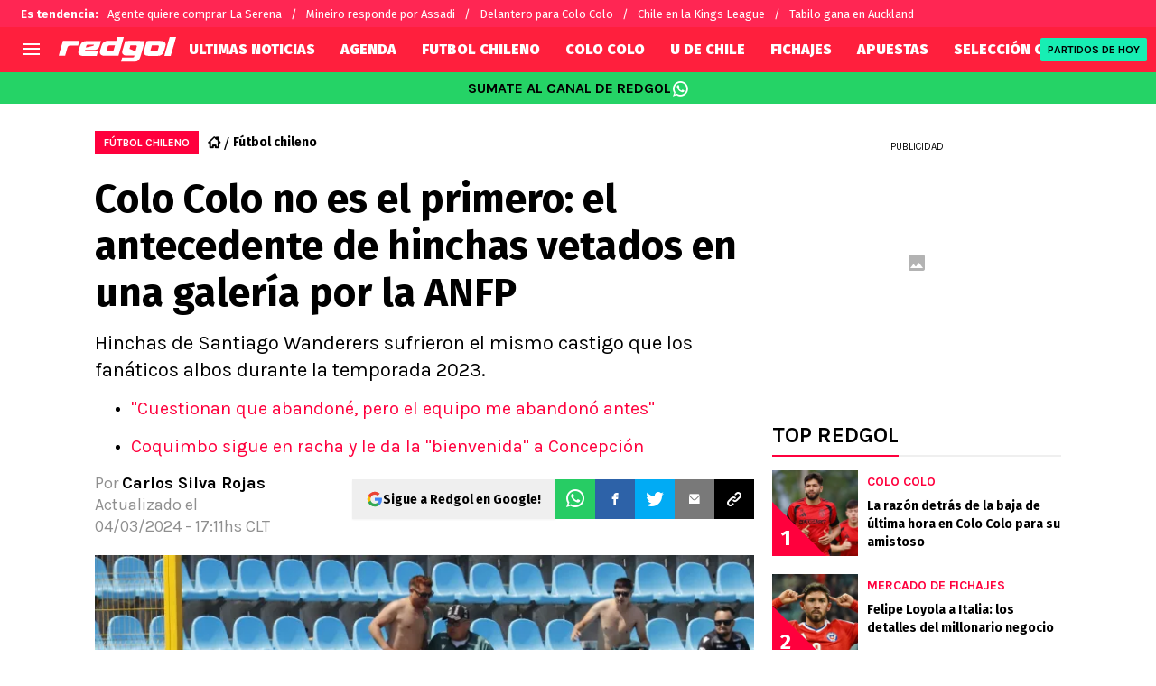

--- FILE ---
content_type: text/javascript
request_url: https://statics.redgol.cl/_next/static/chunks/771-72df6b3d81b62450.js
body_size: 11288
content:
!function(){try{var e="undefined"!=typeof window?window:"undefined"!=typeof global?global:"undefined"!=typeof self?self:{},t=(new e.Error).stack;t&&(e._sentryDebugIds=e._sentryDebugIds||{},e._sentryDebugIds[t]="e0468eed-2927-45b9-b8ed-fd713ec4cd02",e._sentryDebugIdIdentifier="sentry-dbid-e0468eed-2927-45b9-b8ed-fd713ec4cd02")}catch(e){}}();"use strict";(self.webpackChunk_N_E=self.webpackChunk_N_E||[]).push([[771],{95956:function(e,t,a){a.d(t,{AdBottomStickyRenderer:function(){return s}});var o=a(27573),n=a(7653);let s=e=>{let{showBottomStickyAd:t,stickyAdWithCloseButton:a,removeOnClose:s=!1,children:i}=e,[l,r]=(0,n.useState)(!0);return t&&l?(0,o.jsxs)("div",{className:"sticky-container-app mb-0 sticky bottom-0 left-0 w-full z-[10000000] overflow-hidden w-full",children:[a&&(0,o.jsx)(o.Fragment,{children:s?(0,o.jsx)("button",{"aria-label":"close sticky",className:"box-border fixed bottom-[60px] right-0 z-[1001] w-[25px] h-[25px] flex items-center justify-center bg-black text-white rounded-tl-[5px] cursor-pointer text-[24px] leading-[25px]",onClick:()=>r(!1),children:"\xd7"}):(0,o.jsxs)(o.Fragment,{children:[(0,o.jsx)("input",{id:"bottom-sticky-toggle",type:"checkbox",className:"peer sr-only hidden"}),(0,o.jsx)("label",{htmlFor:"bottom-sticky-toggle","aria-hidden":"true",className:"box-border fixed bottom-[60px] right-0 z-[1001] w-[25px] h-[25px] flex items-center justify-center bg-black text-white rounded-tl-[5px] cursor-pointer transform transition-transform duration-[525ms] peer-checked:translate-y-[85px] text-[24px] leading-[25px]",children:"\xd7"})]})}),(0,o.jsx)("div",{className:"bottom-sticky-wrapper w-full sticky bottom-0 h-[60px] z-[10000000] flex justify-center items-center md:bg-adContainer bg-adContainerHeaderMobile transform transition-transform duration-[500ms] peer-checked:translate-y-full",children:i})]}):null}},43684:function(e,t,a){a.d(t,{AcceptCookies:function(){return c}});var o=a(27573),n=a(7653);let s=()=>{let[e,t]=(0,n.useState)(!1);return(0,n.useEffect)(()=>{t(null===localStorage.getItem("accept-cookies"))},[]),{show:e,handleShow:(0,n.useCallback)(()=>{t(!1),localStorage.setItem("accept-cookies","1")},[])}};var i=a(25230),l=a(43291);let r=e=>{let{url:t,show:a,handleShow:n,isMobile:s,customClass:r,isBettingRelatedSection:c,showBottomStickyAd:d}=e,{acceptCookies:u}=(0,i.u)();return(0,o.jsxs)("div",{className:"cookies-accept-app fixed ".concat(s&&!c&&d?"bottom-[60px]":"bottom-0"," left-0 w-full ").concat(a?"flex":"hidden"," justify-center items-center bg-acceptCookies z-[999] p-[15px_0] md:p-[15px] ").concat(r||""),children:[(0,o.jsxs)("div",{className:"text-white text-[14px] leading-[18px] font-primary ml-[10px] md:ml-0 tracking-normal",children:[(0,o.jsx)("span",{children:u.text1})," ",(0,o.jsx)(l.z,{className:"text-white font-primary no-underline border-b-2 border-dashed border-white",href:t,children:u.text2})]}),(0,o.jsx)("button",{className:"bg-acceptCookiesBtn text-white font-bold text-[14px] leading-[18px] tracking-normal uppercase p-[10px_25px] rounded mx-[10px] md:ml-[20px] md:mr-0 font-primary",onClick:n,children:u.text3})]})},c=e=>{let{url:t,isMobile:a,isBettingRelatedSection:n,showBottomStickyAd:i}=e,{show:l,handleShow:c}=s();return(0,o.jsx)(r,{url:t,show:l,showBottomStickyAd:i,handleShow:c,isMobile:a,isBettingRelatedSection:n})}},62410:function(e,t,a){a.d(t,{WhatsappChannelLink:function(){return l}});var o=a(27573),n=a(7653),s=a(46778),i=a(25230);function l(e){let{href:t,text:a=""}=e,{whatsappChannel:l}=(0,i.u)(),r=a||"".concat(l.text());return((0,n.useEffect)(()=>{var e,a;s.V.isProd&&(null===(a=window)||void 0===a?void 0:null===(e=a.marfeel)||void 0===e?void 0:e.cmd)&&window.marfeel.cmd.push(["compass",function(e){e.setRecirculationModules([{selector:".whatsapp-link",name:"whatsapp-channel-link",urlAttribute:t}])}])},[]),t)?(0,o.jsxs)("a",{className:"whatsapp-link w-full h-[35px] bg-[#25D366] text-black flex items-center justify-center text-center no-underline uppercase text-[16px] gap-[8px] text-whatsappChannelLink font-three","data-mrf-recirculation":"whatsapp-channel-link",href:t,target:"_blank",rel:"noreferrer nofollow",children:[r,(0,o.jsx)("span",{className:"fsn-icon fsn-icon-whatsapp text-[20px] text-white"})]}):null}},28409:function(e,t,a){a.d(t,{NewsletterForm:function(){return d}});var o=a(27573),n=a(7653),s=a(46778),i=a(25230),l=a(56450),r=a(29120);let c=async e=>{let{email:t}=e;try{let{newsletter:e}=(0,i.u)(),a=!0,o=e.emailExist;if(/^([\da-z_.-]+)@([\da-z.-]+)\.([a-z.]{2,6})$/.test(t)){let a={status:200};try{a=await l.O.get({url:"".concat(s.V.cmsApi,"/api/forms/filter/").concat(s.V.newsletterSubscription),isExternal:!0,params:{email:t,token:"44b2e14309cc17d87ed6f50c4ffcce"}})}catch(e){r.Z.captureException(e,{repository:"fsnRegisterSubscription"}),(null==e?void 0:e.status)&&(a.status=e.status)}a.status>=400&&(await l.O.post({url:"".concat(s.V.cmsApi,"/api/forms/submit/").concat(s.V.newsletterSubscription),isExternal:!0,params:{token:"44b2e14309cc17d87ed6f50c4ffcce"},body:{form:{email:t}}}),o=e.successRegister)}else o=e.validEmail,a=!1;return[a,o]}catch(e){return r.Z.captureException(e,{repository:"fsnRegisterSubscription"}),[!1,""]}};function d(e){let{placeholder:t}=e,[a,s]=(0,n.useState)(""),[i,l]=(0,n.useState)(""),r=(0,n.useCallback)(async e=>{e.preventDefault();let[t,o]=await c({email:a});t&&s(""),l(o)},[]);return(0,o.jsxs)("form",{className:"flex flex-shrink-0 flex-col items-center justify-center w-full mb-[10px] md:w-[450px] md:m-0",onSubmit:r,children:[(0,o.jsxs)("div",{className:"flex",children:[(0,o.jsx)("input",{className:"w-[256px] h-[40px] p-[10px] border-none outline-none font-primary text-newsletterInputMail",placeholder:t,onChange:e=>s(e.target.value),value:a,type:"email",required:!0}),(0,o.jsx)("button",{type:"submit",className:"w-[40px] h-[40px] flex items-center justify-center bg-newsLetterIconBg text-newsLetterIcon cursor-pointer",children:(0,o.jsx)("i",{className:"fsn-icon fsn-icon-mail text-[16px]"})})]}),(0,o.jsx)("span",{className:"text-white text-center mt-[5px] ".concat(i?"block":"hidden"),children:i})]})}},43291:function(e,t,a){a.d(t,{z:function(){return f}});var o=a(27573),n=a(88146),s=a(46778);let i=["antenadosnofutebol.com.br","antenadosnofutebol.futbolsites.dev","bolavip.com","bolavip.futbolsites.dev","americamonumental.bolavip.com","americamonumental.futbolsites.dev","br.bolavip.com","br.futbolsites.dev","chivaspasion.bolavip.com","chivaspasion.futbolsites.dev","spoiler.bolavip.com","spoiler.futbolsites.dev","vamoscruzazul.bolavip.com","vamoscruzazul.futbolsites.dev","dalealbo.cl","dalealbo.futbolsites.dev","futbolcentroamerica.com","futbolcentroamerica.futbolsites.dev","juanbeisbol.com","juanbeisbol.futbolsites.dev","juanfutbol.com","juanfutbol.futbolsites.dev","lapaginamillonaria.com","lapaginamillonaria.futbolsites.dev","planetabj.com","planetabj.futbolsites.dev","redgol.cl","redgol.futbolsites.dev","somosfanaticos.fans","somosfanaticos.futbolsites.dev","news.thesportsdrop.com","thesportsdrop-news.futbolsites.dev","superpoker.com.br","superpoker.futbolsites.dev","worldsoccertalk.com","worldsoccertalk.futbolsites.dev","el10.com","pasionaguila.com","futbolsites.net","bettercollective.com","playmaker.fans","resultados.bolavip.com","resultados.lapaginamillonaria.com","resultados.dalealbo.cl","app.quiniela.juanfutbol.com"];var l=a(29120);let r=s.V.domain+s.V.basePath,c=e=>{try{return new URL(e,"https://".concat(r)).hostname.replace(/^(www\.)?/,"")}catch(e){return l.Z.captureException(e,{utils:"getDomainFromUrl"}),""}},d=e=>{let t=c(e);return i.includes(t)};var u=a(35494);let m=s.V.trailingSlash,p=function(){let e=arguments.length>0&&void 0!==arguments[0]?arguments[0]:"",t=!(arguments.length>1)||void 0===arguments[1]||arguments[1];if(!e)return"";let a=new URL(e,"https://bolavip.com"),o=t?"":"".concat(a.origin),n="/"!==a.pathname.slice(-1),s="/"===a.search.slice(-1)?a.search.slice(0,-1):a.search;return m&&n?"".concat(o).concat(a.pathname,"/").concat(s):!m&&!n&&e.length>1&&a.pathname.length>1?"".concat(o).concat(a.pathname.slice(0,-1)).concat(s):e};function f(e){let{spaEnable:t=s.V.spaEnable,children:a,href:i,title:l,className:r="",targetType:c="_self",relType:m="",styles:f={},isAbsolute:g}=e,h=p((0,u.K)(i)||g?i:s.V.basePath+i),b=d(i)?m:(m.replace("nofollow","")+" nofollow").replace(/\s+/," ").trim();return t?(0,o.jsx)(n.default,{href:i,className:r,title:l,rel:b,children:a}):(0,o.jsx)("a",{className:r,title:l,href:h,target:c,rel:b,style:f,children:a})}},11839:function(e,t,a){a.r(t),a.d(t,{ViafouraNotification:function(){return i}});var o=a(27573),n=a(7653),s=a(46778);let i=e=>{let{buttonIdSuffix:t="",className:a=""}=e,i="vf-notification-trigger".concat(t?"-"+t:"");return((0,n.useEffect)(()=>{if(!s.V.useViafoura)return;let e=(e,t)=>{e&&(null==e?void 0:e.length)&&[...e].forEach(e=>t(e))},t=document.getElementById(i),a=document.getElementsByClassName("vf-notification-button__count"),o=document.getElementsByClassName("vf-notification-button__name"),n=document.getElementsByClassName("vf-notification-button__avatar"),l=document.getElementsByClassName("vf-notification-button__avatar-default");window.vfQ=window.vfQ||[],window.vfQ.push(function(){window.vf.context.get("user").then(e=>{r(e),window.vf.context.get("notifications").then(t=>c(t,null==e?void 0:e.user_privilege))}),window.vf.$subscribe("user-notifications","new-count-changed",e=>c({counts:{new:e}})),window.vf.$subscribe("user","loaded",r),null==t||t.addEventListener("click",()=>{window.vfQ.push(()=>window.vf.$publish("tray","open",t,"vf-profile"))})});let r=t=>{let{user_privilege:a,pic_large:s,pic_small:i}=t;if("guest"===a)e(o,e=>e.textContent="Log In"),e(n,e=>{e.style.backgroundImage="none",e.style.backgroundColor="#fff",e.style.border="3px solid #000"}),e(l,e=>e.style.display="flex");else{let t=i||s;t&&(e(n,e=>{e.style.backgroundImage="url(".concat(t,")"),e.style.border="transparent"}),e(l,e=>e.style.display="none"))}window.vf.context.get("notifications").then(e=>c(e,null==t?void 0:t.user_privilege))},c=function(t){let{counts:o}=t,n=arguments.length>1&&void 0!==arguments[1]?arguments[1]:"",s="guest"===n?"?":o.new;e(a,e=>e.textContent=s)}},[]),s.V.useViafoura)?(0,o.jsxs)("div",{className:"relative md:fixed md:right-0 md:top-[45vh] ".concat(a),children:[(0,o.jsxs)("button",{id:i,className:"relative flex justify-center items-center outline-none px-[6px]",children:[(0,o.jsx)("div",{className:"absolute flex w-[35px] h-[35px] md:w-[3em] md:h-[3em] vf-notification-button__avatar-default",dangerouslySetInnerHTML:{__html:'\n             <svg xmlns="http://www.w3.org/2000/svg" width="48" height="48" viewBox="0 0 417 417" style="width: 100%;height: 100%;"><path d="M182.8 22.5C99.6 34.3 34.6 99.1 22.5 182.1c-2 13.8-2 39 0 52.8 12.4 85 79.9 150.4 165.5 160.2 12.8 1.4 40.2.7 51.8-1.5C300.9 382.3 350.5 345 377 290.5c40.3-82.9 14.7-182.2-60.9-235.6-22.2-15.6-47.6-26.1-76.3-31.5-11.6-2.2-44.4-2.7-57-.9zM225.4 80c25.8 6.6 45.5 26.1 52.3 52 2.3 8.8 2.2 26.3-.1 35-5.2 19.2-18.6 36.2-35.5 44.8-14.3 7.4-26.8 9.8-42 8.1-17.1-1.9-29-7.9-42.3-21-7.2-7.2-9.3-10.1-13.2-18-20.1-41.7 2.3-90 46.9-101 9.8-2.4 24.2-2.4 33.9.1zm-44.1 170.6c7 2 12.5 2.7 23.2 3.1 16.4.6 26.8-1.1 42.8-7.1 6.5-2.5 10.5-3.5 12-3 5.4 1.7 24.3 11.9 33.8 18.3 5.7 3.8 16.7 12 24.4 18.1 7.7 6.2 14.8 11.8 15.9 12.5 1.8 1.3 1.5 1.9-4.7 9.8-21 26.9-52.5 45.4-89.9 52.9-16.3 3.3-45.3 3.3-61.6 0-32.2-6.5-56.3-19.2-78.2-41.1-6.4-6.4-12.9-13.6-14.5-16l-2.9-4.3 2.9-2.2c1.6-1.1 9.3-7.1 17-13.2 23.3-18.4 34.9-26 49.3-32.5l8.4-3.7 6.4 2.9c3.6 1.6 10.6 4.1 15.7 5.5z"></path></svg> \n          '}}),(0,o.jsx)("div",{className:"block w-[35px] h-[35px] md:w-[3em] md:h-[3em] rounded-full bg-white bg-cover bg-no-repeat border-solid border-[3px] border-black box-border vf-notification-button__avatar"}),(0,o.jsx)("span",{className:"absolute top-0 left-0 inline-flex justify-center items-center bg-[red] rounded-full text-white text-[12px] md:text-[15px] w-[1.5em] h-[1.5em] max-w-[16px] max-h-[16px] md:max-w-none md:max-h-none leading-1 vf-notification-button__count",children:"?"})]}),(0,o.jsx)("div",{className:"h-0 w-0 min-h-0 invisible absolute viafoura",children:(0,o.jsx)("div",{dangerouslySetInnerHTML:{__html:"<vf-tray-trigger />"}})})]}):null}},32486:function(e,t,a){var o,n;a.d(t,{X:function(){return o}}),(n=o||(o={})).v1="v1",n.v2="v2",n.none=""},85187:function(e,t,a){a.d(t,{Nt:function(){return n},ks:function(){return s},nM:function(){return i}});var o=a(46778);["BMX","BBR","LPM","RDG","SFBR","SFPT","SFMZ","SFAO","ANF","CHI","BCO","BPE","DLA","BCL","BAR","FCA"].includes(o.V.siteCode);let n=["ar","br","cl","co","mx","en","pe","ec","us","es","pt","mz","ao"],s="blank_layout",i=2;o.V.isProd,o.V.isProd,["BBR","ANF","SFBR"].includes(o.V.siteCode)},46778:function(e,t,a){a.d(t,{V:function(){return f}});var o,n,s,i,l,r,c,d,u=a(74859);let m=["production","qa"].includes(String("production")),p=!!u.env.VERCEL,f={isProd:!0,isAWS:m,isVercel:p,isDev:!m&&!p,isRunningInDevMode:!1,isServer:!1,cmsApi:"https://cms.futbolsites.net",apiRoute:"".concat(null!==(r=u.env.API_ROUTE)&&void 0!==r?r:"".concat("https://api.futbolsites.net")),proxyRoute:"".concat("https://api.fsnservice.com"),siteCode:String("RDG"),lang:String("es"),tz:String("America/Santiago"),assetPrefix:String("https://statics.redgol.cl"),basePath:String(""),trailingSlash:"true"===u.env.NEXT_PUBLIC_TRAILING_SLASH,publinoteAuthor:String("BrandLab"),domain:String("redgol.cl"),cmsDomain:String("https://redgol.cl"),spaEnable:"true"===u.env.NEXT_PUBLIC_SPA_ENABLE,adsWrapper:"relevant",authorPath:u.env.AUTHOR_PATH||"staff",twitterAccount:String("redgol"),newsletterSubscription:String("redgol_newsletter_suscription"),minHighlightLinksToShow:5,bettingCategory:String("apuestas"),disableFlowcards:!0,disableMarfeelSessionVars:!0,languageCode:String(u.env.LANGUAGE_CODE||"ES"),iso3166CountryCode:String("CL"),useGravitec:!0,whatsappLink:String("https://bit.ly/45k3q5t"),whatsappLinkChannelName:String("REDGOL"),showResults:String("/resultados/futbol"),companyUrl:String(""),showBtnScheduleBallIcon:"true"===u.env.SHOW_BTN_SCHEDULE_BALL_ICON,redirectAll301:Number(null!==(c=u.env.REDIRECT_ALL_301)&&void 0!==c?c:"0"),hideBettingMenu:(null==u?void 0:null===(o=u.env)||void 0===o?void 0:"false")==="true",useViafoura:(null==u?void 0:null===(n=u.env)||void 0===n?void 0:"false")==="true",viafouraAdUnitSlotIncomments:String(u.env.NEXT_VIAFOURA_AD_UNIT_SLOT_INCOMMENTS),viafouraAdUnitSlotTrending:String(u.env.NEXT_VIAFOURA_AD_UNIT_SLOT_TRENDING),viafouraDisableCommentsCount:"true"===u.env.NEXT_VIAFOURA_DISABLED_COMMENTS_COUNT,optimizedLayoutWeb:!0,useCompetitionsWidgetInCategory:"true"===u.env.USE_COMPETITIONS_WIDGET_IN_CATEGORY,optaSubscriptionId:String("6540a023842af2c9d54a808a66d7e401"),optaLang:String("es_ES"),showNewsletterInHamburgerMenu:"true"===u.env.NEXT_PUBLIC_SHOW_NEWSLETTER_IN_HAMBURGER_MENU,termsConditionsRouteNewsletter:String(u.env.NEXT_PUBLIC_TERMS_CONDITIONS_ROUTE_NEWSLETTER),fbAppId:String("161207517239483"),sidebarLatestNewsSize:Number(u.env.NEXT_PUBLIC_SIDEBAR_LATEST_NEWS_SIZE)||5,sidebarLatestNewsTitleOnly:"true"===u.env.NEXT_PUBLIC_SIDEBAR_LATEST_NEWS_TITLE_ONLY,sidebarLatestNewsShowIcon:!u.env.NEXT_PUBLIC_SIDEBAR_LATEST_NEWS_SHOW_ICON||"true"===u.env.NEXT_PUBLIC_SIDEBAR_LATEST_NEWS_SHOW_ICON,disabledMatchPage:!0,schemaLogoWidth:null==u?void 0:null===(s=u.env)||void 0===s?void 0:s.NEXT_PUBLIC_SCHEMA_LOGO_WIDTH,schemaLogoHeight:null==u?void 0:null===(i=u.env)||void 0===i?void 0:i.NEXT_PUBLIC_SCHEMA_LOGO_HEIGHT,hiddenInfinityScrollInArticleLayoutClean:"true"===u.env.NEXT_PUBLIC_HIDDEN_INFINITY_SCROLL_IN_ARTICLE_LAYOUT_CLEAN,viafouraShowConversationShortcut:(null==u?void 0:null===(l=u.env)||void 0===l?void 0:"false")==="true",lbpAutoRefreshInterval:Number(u.env.NEXT_PUBLIC_LBP_AUTO_REFRESH_INTERVAL)||3e4,urlLigavip:"https://bvf2p.if.prod.bc.networkgaming.co.uk",relevantFullControl:"true"===u.env.NEXT_PUBLIC_ADS_RELEVANT_FULL_CONTROL,disableHeaderTagsFetch:!0,urlClubWordCup2025Simulator:String(u.env.NEXT_PUBLIC_URL_CLUB_WORD_CUP_2025_SIMULATOR),isFanSite:"true"===u.env.NEXT_PUBLIC_FAN_SITE,urlCopaLibertadores2025Simulator:String(u.env.NEXT_PUBLIC_URL_COPA_LIBERTADORES_2025_SIMULATOR),apiSports:"http://global.fsnservice.com/api",authorUrl:String(null!==(d=u.env.AUTHOR_URL)&&void 0!==d?d:"")}},25230:function(e,t,a){a.d(t,{u:function(){return v}});var o,n,s,i,l=a(27573),r=a(46778),c={ANF:{sideBar:{lastNews:"",mostReadTitle:"TOP ANTENADOS NO FUTEBOL"},googleFollowButton:"",header:{resultButton:""}},FCA:{sideBar:{lastNews:"",mostReadTitle:"TOP F\xdaTBOL CENTROAM\xc9RICA"},googleFollowButton:"Sigue a FCA en Google!",header:{resultButton:"Agenda"}},RDG:{sideBar:{lastNews:"",mostReadTitle:"TOP REDGOL"},googleFollowButton:"Sigue a Redgol en Google!",header:{resultButton:"Partidos de Hoy"}},BVP:{sideBar:{lastNews:"",mostReadTitle:"TOP BOLAVIP"},googleFollowButton:"Sigue a Bolavip en Google!",header:{resultButton:""}},BBR:{sideBar:{lastNews:"",mostReadTitle:"TOP BOLAVIP"},googleFollowButton:"Segue a gente no Google!",header:{resultButton:""}},BAR:{sideBar:{lastNews:"",mostReadTitle:"TOP BOLAVIP"},googleFollowButton:"Segu\xed a Bolavip en Google!",header:{resultButton:""}},BUS:{sideBar:{lastNews:"",mostReadTitle:"TOP BOLAVIP"},googleFollowButton:"Follow us on Google!",header:{resultButton:""}},BCL:{sideBar:{lastNews:"",mostReadTitle:"TOP BOLAVIP"},googleFollowButton:"Sigue a Bolavip en Google!",header:{resultButton:""}},BCO:{sideBar:{lastNews:"",mostReadTitle:"TOP BOLAVIP"},googleFollowButton:"Sigue a Bolavip en Google!",header:{resultButton:""}},BMX:{sideBar:{lastNews:"",mostReadTitle:"TOP BOLAVIP"},googleFollowButton:"Sigue a Bolavip en Google!",header:{resultButton:""}},BPE:{sideBar:{lastNews:"",mostReadTitle:"TOP BOLAVIP"},googleFollowButton:"Sigue a Bolavip en Google!",header:{resultButton:""}},SPEN:{sideBar:{lastNews:"",mostReadTitle:"TOP SPOILER"},googleFollowButton:"",header:{resultButton:""}},SPO:{sideBar:{lastNews:"",mostReadTitle:"TOP SPOILER"},googleFollowButton:"",header:{resultButton:""}},SFBR:{sideBar:{lastNews:"",mostReadTitle:"TOP SOMOS FAN\xc1TICOS"},googleFollowButton:"Segue a gente no Google!",header:{resultButton:""}},SFAO:{sideBar:{lastNews:"",mostReadTitle:"TOP SOMOS FAN\xc1TICOS"},googleFollowButton:"",header:{resultButton:""}},SFPT:{sideBar:{lastNews:"",mostReadTitle:"TOP SOMOS FAN\xc1TICOS"},googleFollowButton:"",header:{resultButton:""}},SFMZ:{sideBar:{lastNews:"",mostReadTitle:"TOP SOMOS FAN\xc1TICOS"},googleFollowButton:"",header:{resultButton:""}},VCA:{sideBar:{lastNews:"",mostReadTitle:"TOP VAMOS AZUL"},googleFollowButton:"S\xedguenos en Google",header:{resultButton:""}},CHI:{sideBar:{lastNews:"",mostReadTitle:"TOP REBA\xd1O PASI\xd3N"},googleFollowButton:"",header:{resultButton:""}},AME:{sideBar:{lastNews:"",mostReadTitle:"TOP \xc1GUILAS MONUMENTAL"},googleFollowButton:"",header:{resultButton:""}},LPM:{sideBar:{lastNews:"",mostReadTitle:"TOP LA P\xc1GINA MILLONARIA"},googleFollowButton:"Segu\xed a LPM en Google!",header:{resultButton:""},fanSite:{sideBar:{lastNews:"",mostReadTitle:"TOP LA P\xc1GINA MILLONARIA"}}},DLA:{sideBar:{lastNews:"",mostReadTitle:"TOP DALEALBO"},googleFollowButton:"Sigue a DaleAlbo en Google!",header:{resultButton:""}},PBJ:{sideBar:{lastNews:"",mostReadTitle:"TOP PLANETA BOCA JUNIORS"},googleFollowButton:"",header:{resultButton:""}},WST:{sideBar:{lastNews:"",mostReadTitle:""},googleFollowButton:"Follow us on Google!",header:{resultButton:""}}};let d=c[r.V.siteCode]||null;var u={authorSchema:{jobTitle:"Periodista deportivo",publishingPrinciples:"/politica-editorial"},articleAlsoReadEmbed:{seeAlso:"ver tambi\xe9n"},adContainer:{advertisement:"Publicidad"},poll:{survey:"Encuesta",votes:function(){let e=arguments.length>0&&void 0!==arguments[0]?arguments[0]:0;return"Ya votaron ".concat(e," personas")}},sideBar:{lastNews:"\xdaLTIMAS NOTICIAS",mostRead:(null==d?void 0:d.sideBar.mostReadTitle)||"LO M\xc1S VISTO",bets:"APUESTAS"},whereToWatch:{otherProviders:"OTRAS FORMAS DE VERLO",affiliatAltText:"Logo de Afiliado"},articleSindicated:{by:"Por",publishedOn:"Publicado por"},articleShare:{subjectMail:"Comparto esta noticia con vos",bodyMail:"No te pierdas esta noticia"},articleDateAuthor:{initDescription:"Por",articleUpdated:"Actualizado el"},alsoReadBlock:{title:"Lee tambi\xe9n"},articleInfiniteScroll:{loadingArticle:"Cargando art\xedculo..."},newsletter:{title:"Recibe las \xfaltimas noticias en tu casilla de E-mail",info:"Registrarse implica aceptar los",terms:"T\xe9rminos y Condiciones",inputPlaceholder:"Ingresa tu email",validEmail:"Debe ingresar un email v\xe1lido",successRegister:"Te has registrado correctamente",emailExist:"Tu email ya se encuentra registrado"},complianceHeader:{info:"18+ | Juego responsable | Aplican T\xe9rminos y Condiciones | Contenido comercial",publicationPrinciples:"Principios de Publicaci\xf3n"},headerHighlightLinks:{trending:"Es tendencia"},googleFollowButton:(null==d?void 0:d.googleFollowButton)||"\xa1S\xedguenos en Google News!",header:{logoAlt:"logotipo del encabezado",scheduleButton:"",resultButton:(null==d?void 0:null===(o=d.header)||void 0===o?void 0:o.resultButton)||"Agenda Deportiva"},acceptCookies:{text1:"Utilizamos cookies que melhoram a sua experi\xeancia em nosso site. Todos seguem as regras da nossa",text2:"Politica de Privacidade",text3:"Continuar e Fechar"},companyCard:{text1:"Consulta nuestras \xfaltimas novedades",text2:"en Google News",text3:"S\xedguenos"},whatsappChannel:{text:()=>"Sumate al canal de WhatsApp!"},complianceFooter:{comercialText:"Contenido Comercial",termsText:"Se aplican los T\xe9rminos y Condiciones",complianceText:e=>(0,l.jsxs)(l.Fragment,{children:["La aceptaci\xf3n de una de las ofertas presentadas en esta p\xe1gina puede dar lugar a un pago a ",(0,l.jsx)("b",{children:e}),". Este pago puede influir en c\xf3mo y d\xf3nde aparecen los operadores de juego en la p\xe1gina y en el orden en que aparecen, pero no influye en nuestras evaluaciones."]})},mustReadMsnFeed:"Lectura recomendada",commentCountLabel:"Comentarios",footer:{description:"Bolavip, al igual que Futbol Sites, es una compa\xf1\xeda perteneciente a Better Collective. Todos los derechos reservados."},stateMatch:e=>({postponed:"pospuesto",suspended:"suspendido",cancelled:"cancelado",unplanned:"A definir",final:"FINAL"})[e],paths:{results:"/resultados/futbol",match:"/resultados/futbol/partido",tournament:(e,t)=>"/resultados/futbol/competencias/".concat(e,"/").concat(t),calendar:(e,t)=>"/resultados/futbol/competencias/".concat(e,"/").concat(t,"/calendario"),calendarWithBasePath:(e,t)=>"".concat("","/resultados/futbol/competencias/").concat(e,"/").concat(t,"/calendario"),calendarWc:()=>"/resultados/futbol/competencias/copa-mundial-fifa/b7efb087-7fce-488d-9dc7-db8dfbe3f359/calendario",standings:(e,t)=>"/resultados/futbol/competencias/".concat(e,"/").concat(t,"/clasificacion"),news:(e,t)=>"/resultados/futbol/competencias/".concat(e,"/").concat(t,"/noticias"),simulator:"/simulador-mundial-qatar2022",matchStats:(e,t)=>"/resultados/futbol/partido/".concat(e,"/").concat(t),matchNews:(e,t)=>"/resultados/futbol/partido/".concat(e,"/").concat(t,"/noticias"),onlyCalendar:"/calendario",teamNews:(e,t)=>"/resultados/futbol/equipo/".concat(e,"/").concat(t,"/noticias"),teamMatches:(e,t)=>"/resultados/futbol/equipo/".concat(e,"/").concat(t,"/partidos"),teamStats:(e,t)=>"/resultados/futbol/equipo/".concat(e,"/").concat(t,"/estadisticas"),teamPlayers:(e,t)=>"/resultados/futbol/equipo/".concat(e,"/").concat(t,"/plantel"),teamStandings:(e,t)=>"/resultados/futbol/equipo/".concat(e,"/").concat(t,"/posiciones")},articleFeaturedBanner:{title:"Qui\xe9n ganar\xe1?",vs:"VS"},authorPage:{lastArticlesTitle:"\xfaltimos art\xedculos de"},matchday:"Fecha",comments:{singular:"Comentario",plural:"comentarios",empty:"Escribe un comentario"},fanSite:{sideBar:{lastNews:"\xdaLTIMAS NOTICIAS",mostRead:(null==d?void 0:null===(n=d.fanSite)||void 0===n?void 0:n.sideBar.mostReadTitle)||"LO M\xc1S VISTO",bets:"APUESTAS"},poll:{survey:"Encuesta",votes:function(){let e=arguments.length>0&&void 0!==arguments[0]?arguments[0]:0;return"Ya votaron ".concat(e," hinchas")}},teamCard:{lastMatches:"\xfaltimos partidos",calendar:"agenda",handToHand:"mano a mano",winner:"Triunfos",ties:"Empates",completeCalendar:"Calendario Completo",fullStats:"estad\xedsticas completas",final:"Final",won:"G",tie:"E",lost:"P"},recommendedBlock:{title:"Te puede interesar"},classificationWidget:{buttonText:"ESTAD\xcdSTICAS COMPLETAS"}}};let m=c[r.V.siteCode]||null;var p={authorSchema:{jobTitle:"Jornalista esportivo",publishingPrinciples:"/info/privacidade"},articleAlsoReadEmbed:{seeAlso:"Veja tamb\xe9m"},adContainer:{advertisement:"PUBLICIDADE"},poll:{survey:"",votes:function(){let e=arguments.length>0&&void 0!==arguments[0]?arguments[0]:0;return"".concat(e," pessoas j\xe1 votaram")}},googleFollowButton:(null==m?void 0:m.googleFollowButton)||"Siga Bolavip no Google",sideBar:{lastNews:"NOT\xcdCIAS MAIS RECENTES",mostRead:(null==m?void 0:m.sideBar.mostReadTitle)||"MAIS VISTOS",bets:"APOSTAS"},whereToWatch:{otherProviders:"OUTRAS FORMAS DE VER A QUEST\xc3O",affiliatAltText:"Logotipo de afiliado"},articleSindicated:{by:"Por",publishedOn:"Publicado em"},articleShare:{subjectMail:"Eu compartilho essa novidade com voc\xea",bodyMail:"N\xe3o perca esta not\xedcia"},articleDateAuthor:{initDescription:"Por",articleUpdated:"Atualizada em"},alsoReadBlock:{title:"LEIA TAMB\xc9M"},articleInfiniteScroll:{loadingArticle:"Carregando artigo..."},newsletter:{title:"Receba as \xfaltimas novidades em sua caixa de e-mail",info:"O registro implica a aceita\xe7\xe3o do",terms:"Termos e Condi\xe7\xf5es",inputPlaceholder:"Digite seu e-mail",validEmail:"Voc\xea deve inserir um e-mail v\xe1lido",successRegister:"Voc\xea se registrou com sucesso",emailExist:"Seu email j\xe1 est\xe1 cadastrado"},headerHighlightLinks:{trending:"Tend\xeancias"},complianceHeader:{info:"+18 | Jogue com responsabilidade | Aplicam-se os Termos e Condi\xe7\xf5es",publicationPrinciples:"Princ\xedpios Editoriais"},header:{logoAlt:"",scheduleButton:"JOGOS DE HOJE",resultButton:"Jogos de Hoje"},acceptCookies:{text1:"Utilizamos cookies que melhoram a sua experi\xeancia em nosso site. Todos seguem as regras da nossa",text2:"Politica de Privacidade. ",text3:"Continuar e Fechar"},companyCard:{text1:"Confira nossas \xfaltimas not\xedcias",text2:"no Google News",text3:"Siga-nos"},whatsappChannel:{text:()=>"Siga nosso canal de WhatsApp!"},complianceFooter:{comercialText:"Jogue com responsabilidade |",termsText:"Aplicam-se os Termos e Condi\xe7\xf5es | Conte\xfado Comercial",complianceText:e=>"A ades\xe3o a uma das ofertas apresentadas nesta p\xe1gina poder\xe1 resultar em\n        um pagamento ao ".concat(e,". Isso pode afetar como e onde as casas de\n        apostas aparecem na p\xe1gina e a ordem em que aparecem, mas n\xe3o influencia\n        nossas avalia\xe7\xf5es.")},mustReadMsnFeed:"Leitura recomendada",commentCountLabel:"Coment\xe1rios",footer:{description:"Bolavip, assim como Futbol Sites, \xe9 uma empresa pertencente \xe0 Better Collective. Todos os direitos reservados.",spk:"Um produto da Playmaker. Todos os direitos reservados."},stateMatch:e=>({postponed:"adiado",suspended:"suspenso",cancelled:"cancelado",unplanned:"A definir",final:"FINAL"})[e],paths:{results:"/resultados/futebol",match:"/resultados/futebol/jogo",tournament:(e,t)=>"/resultados/futebol/competencias/".concat(e,"/").concat(t),calendar:(e,t)=>"/resultados/futebol/competencias/".concat(e,"/").concat(t,"/calendario"),calendarWithBasePath:(e,t)=>"".concat("","/resultados/futebol/competencias/").concat(e,"/").concat(t,"/calendario"),calendarWc:()=>"/resultados/futebol/competencias/copa-do-mundo-fifa/b7efb087-7fce-488d-9dc7-db8dfbe3f359/calendario",standings:(e,t)=>"/resultados/futebol/competencias/".concat(e,"/").concat(t,"/classificacao"),news:(e,t)=>"/resultados/futebol/competencias/".concat(e,"/").concat(t,"/noticias"),simulator:"/simulador-copa-do-mundo-qatar2022",matchStats:(e,t)=>"/resultados/futebol/jogo/".concat(e,"/").concat(t),matchNews:(e,t)=>"/resultados/futebol/jogo/".concat(e,"/").concat(t,"/noticias"),onlyCalendar:"/calendario",teamNews:(e,t)=>"/resultados/futebol/equipe/".concat(e,"/").concat(t,"/noticias"),teamMatches:(e,t)=>"/resultados/futebol/equipe/".concat(e,"/").concat(t,"/jogos"),teamStats:(e,t)=>"/resultados/futebol/equipe/".concat(e,"/").concat(t,"/estatisticas"),teamPlayers:(e,t)=>"/resultados/futebol/equipe/".concat(e,"/").concat(t,"/plantel"),teamStandings:(e,t)=>"/resultados/futebol/equipe/".concat(e,"/").concat(t,"/tabelas")},articleFeaturedBanner:{title:"Quem vai ganhar?",vs:"VS"},authorPage:{lastArticlesTitle:"\xfaltimos artigos de"},matchday:"Rodada",comments:{singular:"Coment\xe1rio",plural:"coment\xe1rios",empty:"Escreva um coment\xe1rio"},fanSite:{sideBar:{lastNews:"NOT\xcdCIAS MAIS RECENTES",mostRead:(null==m?void 0:null===(s=m.fanSite)||void 0===s?void 0:s.sideBar.mostReadTitle)||"MAIS VISTOS",bets:"APOSTAS"},teamCard:{lastMatches:"\xdaltimos Jogos",calendar:"Calend\xe1rio",handToHand:"Confrontos Diretos",winner:"Vit\xf3rias",ties:"Empates",completeCalendar:"Calend\xe1rio Completo",fullStats:"Estat\xedsticas Completas",final:"Final",won:"G",tie:"E",lost:"P"},recommendedBlock:{title:"Artigos recomendados"},classificationWidget:{buttonText:"ESTAT\xcdSTICAS COMPLETAS"}}};let f=c[r.V.siteCode]||null;var g={authorSchema:{jobTitle:"Sport Journalist",publishingPrinciples:"/editorial-policy"},articleAlsoReadEmbed:{seeAlso:"see also"},adContainer:{advertisement:"Advertisement"},poll:{survey:"Survey",votes:function(){let e=arguments.length>0&&void 0!==arguments[0]?arguments[0]:0;return"already voted ".concat(e," people")}},googleFollowButton:(null==f?void 0:f.googleFollowButton)||"Follow Bolavip on Google",sideBar:{lastNews:"LATEST NEWS",mostRead:(null==f?void 0:f.sideBar.mostReadTitle)||"TRENDING NEWS",bets:"BETS"},whereToWatch:{otherProviders:"OTHER WAYS OF LOOKING AT IT",affiliatAltText:"Affiliate Logo"},articleSindicated:{by:"By",publishedOn:"Published by"},articleShare:{subjectMail:"I share this news with you",bodyMail:"Do not miss this story"},articleDateAuthor:{initDescription:"By",articleUpdated:"Updated on"},alsoReadBlock:{title:"ALSO READ"},articleInfiniteScroll:{loadingArticle:"Loading article..."},newsletter:{title:"Receive the latest news in your E-mail box",info:"Registering implies accepting the",terms:"Terms and Conditions",inputPlaceholder:"Enter your email",validEmail:"You must enter a valid email",successRegister:"You have successfully registered",emailExist:"Your email is already registered"},headerHighlightLinks:{trending:"Trending topics"},betsComplianceHeader:"",complianceHeader:{info:"",publicationPrinciples:""},header:{logoAlt:"",scheduleButton:"",resultButton:"SOCCER SCHEDULE"},acceptCookies:{text1:"",text2:"",text3:""},companyCard:{text1:"Check our latest news",text2:"in Google News",text3:"follow us"},whatsappChannel:{text:()=>"Join the whatsApp channel!"},complianceFooter:{comercialText:"",termsText:"",complianceText:()=>""},mustReadMsnFeed:"More must-reads",commentCountLabel:"Comments",footer:{description:"Bolavip, like Futbol Sites, is a company owned by Better Collective. All rights reserved.",wst:{copyright:"World Soccer Talk \xa9 2023.  Made in Florida.",description:"World Soccer Talk is reader-supported and may earn a commission through our partner links."}},stateMatch:e=>({postponed:"postponed",suspended:"suspended",cancelled:"cancelled",unplanned:"TBD",final:"END"})[e],paths:{results:"/results/soccer",match:"/results/soccer/match",tournament:(e,t)=>"/results/soccer/tournaments/".concat(e,"/").concat(t),calendar:(e,t)=>"/results/soccer/tournaments/".concat(e,"/").concat(t,"/schedule"),calendarWithBasePath:(e,t)=>"".concat("","/results/soccer/tournaments/").concat(e,"/").concat(t,"/schedule"),calendarWc:()=>"/results/soccer/tournaments/fifa-world-cup/b7efb087-7fce-488d-9dc7-db8dfbe3f359/schedule",standings:(e,t)=>"/results/soccer/tournaments/".concat(e,"/").concat(t,"/standings"),news:(e,t)=>"/results/soccer/tournaments/".concat(e,"/").concat(t,"/news"),simulator:"/world-cup-2022-simulator",matchStats:(e,t)=>"/results/soccer/match/".concat(e,"/").concat(t),matchNews:(e,t)=>"/results/soccer/match/".concat(e,"/").concat(t,"/news"),onlyCalendar:"/schedule",teamNews:(e,t)=>"/results/soccer/team/".concat(e,"/").concat(t,"/news"),teamMatches:(e,t)=>"/results/soccer/team/".concat(e,"/").concat(t,"/matches"),teamStats:(e,t)=>"/results/soccer/team/".concat(e,"/").concat(t,"/stats"),teamPlayers:(e,t)=>"/results/soccer/team/".concat(e,"/").concat(t,"/team"),teamStandings:(e,t)=>"/results/soccer/team/".concat(e,"/").concat(t,"/standings")},articleFeaturedBanner:{title:"n/a",vs:"n/a"},authorPage:{lastArticlesTitle:"latest articles by"},matchday:"Matchday",comments:{singular:"Comment",plural:"Comments",empty:"Write a comment"},fanSite:{sideBar:{lastNews:"LATEST NEWS",mostRead:(null==f?void 0:null===(i=f.fanSite)||void 0===i?void 0:i.sideBar.mostReadTitle)||"TRENDING NEWS",bets:"BETS"},teamCard:{lastMatches:"Last Matches",calendar:"Calendar",handToHand:"Head to Head",winner:"Wins",ties:"Draws",completeCalendar:"Full Calendar",fullStats:"Full Stats",final:"Final",won:"G",tie:"E",lost:"P"},recommendedBlock:{title:"Recommended Articles"},classificationWidget:{buttonText:"FULL STATS"}}};let h=Object.assign({...p},{newsletter:{title:"Receba as \xfaltimas novidades em sua caixa de e-mail",info:"O registro implica a aceita\xe7\xe3o dos",terms:"Termos e Condi\xe7\xf5es",inputPlaceholder:"Digite seu e-mail",validEmail:"Voc\xea deve inserir um e-mail v\xe1lido",successRegister:"Voc\xea se registrou com sucesso",emailExist:"Seu email j\xe1 est\xe1 cadastrado"},matchday:"Jornada"}),b={es:u,pt:p,en:g,pt_pt:h},v=()=>b[r.V.lang]},56450:function(e,t,a){a.d(t,{O:function(){return c}});var o=a(32486),n=a(46778),s=a(4225),i=a(74859);let l=(0,s.Z)(Number(i.env.API_CONCURRENCY)||100);var r=a(85187);class c{static async get(e){let{url:t,baseUrl:a=n.V.apiRoute,version:s=o.X.v1,params:i={},headers:c={},isExternal:d=!1,ttl:u=r.nM}=e;n.V.isServer&&!d&&(c["User-Agent"]="fsn-front");let m=s===o.X.none?"":"/".concat(s),p=await l(()=>fetch((d?"":"".concat(a).concat(m))+t+this.formatToQueryParams(i),{headers:c,next:{revalidate:u}}));if(p.status>=400)throw p;return await p.json()}static async post(e){let{url:t,baseUrl:a=n.V.apiRoute,version:s=o.X.v1,params:i={},body:r,headers:c={},isExternal:d=!1}=e;n.V.isServer&&!d&&(c["User-Agent"]="fsn-front"),c["Content-Type"]="application/json";let u=await l(()=>fetch(d?"":"".concat(a,"/").concat(s)+t+this.formatToQueryParams(i),{method:"POST",body:JSON.stringify(r),headers:c,next:{revalidate:0}}));if(u.status>=400)throw u;return await u.json()}static formatQueryParam(e,t){let a="".concat(e.replace(/-\[\d+]$/g,""));return Array.isArray(t)?t.map(e=>"".concat(a,"=").concat(encodeURIComponent(String(e)))).join("&"):"".concat(a,"=").concat(encodeURIComponent(String(t)))}static formatToQueryParams(e){return Object.keys(e).length?"?".concat(Object.keys(e).filter(t=>e[t]).map(t=>this.formatQueryParam(t,e[t])).join("&")):""}}},29120:function(e,t,a){var o=a(46778),n=a(63327);class s{static async captureException(e){let t=arguments.length>1&&void 0!==arguments[1]?arguments[1]:{};if(!o.V.isServer||(o.V.isAWS||n.Z.error(t,e),!o.V.isProd||o.V.isVercel))return;if((null==e?void 0:e.status)===404){o.V.isAWS||n.Z.error(t,e);return}let{captureException:s}=await a.e(9018).then(a.bind(a,69018));s(e,{extra:t,level:"error"})}}t.Z=s},35494:function(e,t,a){a.d(t,{K:function(){return o}});let o=e=>null!==e.match(/^(?:(?:(?:https?|ftp):)?\/\/)(?:\S+(?::\S*)?@)?(?:(?!(?:10|127)(?:\.\d{1,3}){3})(?!(?:169\.254|192\.168)(?:\.\d{1,3}){2})(?!172\.(?:1[6-9]|2\d|3[0-1])(?:\.\d{1,3}){2})(?:[1-9]\d?|1\d\d|2[01]\d|22[0-3])(?:\.(?:1?\d{1,2}|2[0-4]\d|25[0-5])){2}(?:\.(?:[1-9]\d?|1\d\d|2[0-4]\d|25[0-4]))|(?:(?:[a-z\u00a1-\uffff0-9]-*)*[a-z\u00a1-\uffff0-9]+)(?:\.(?:[a-z\u00a1-\uffff0-9]-*)*[a-z\u00a1-\uffff0-9]+)*(?:\.(?:[a-z\u00a1-\uffff]{2,})))(?::\d{2,5})?(?:[/?#]\S*)?$/g)},63327:function(e,t){let a=e=>{let t=e.map(e=>e instanceof Error?e.message.replace(/\n/g," | "):"string"==typeof e?e.replace(/\n/g," | "):e);try{return JSON.stringify({data:t})}catch(e){return JSON.stringify({error:"Error serializing log arguments"})}};t.Z={log:function(){for(var e=arguments.length,t=Array(e),o=0;o<e;o++)t[o]=arguments[o];console.log(a(t))},info:function(){for(var e=arguments.length,t=Array(e),o=0;o<e;o++)t[o]=arguments[o];console.info(a(t))},warn:function(){for(var e=arguments.length,t=Array(e),o=0;o<e;o++)t[o]=arguments[o];console.warn(a(t))},error:function(){for(var e=arguments.length,t=Array(e),o=0;o<e;o++)t[o]=arguments[o];console.error(a(t))}}}}]);